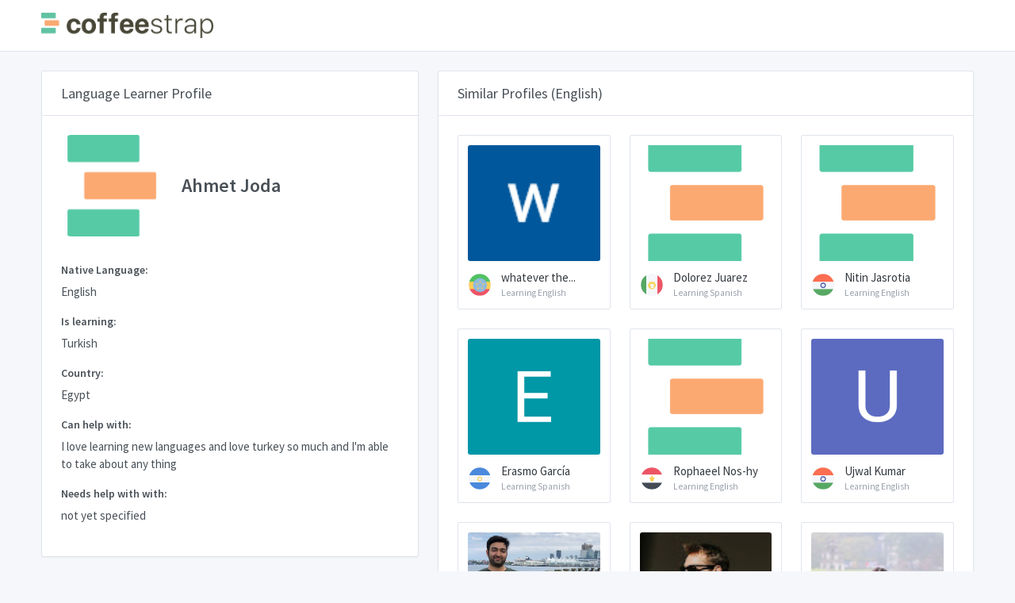

--- FILE ---
content_type: text/html; charset=utf-8
request_url: https://www.google.com/recaptcha/api2/aframe
body_size: 268
content:
<!DOCTYPE HTML><html><head><meta http-equiv="content-type" content="text/html; charset=UTF-8"></head><body><script nonce="1KRyj1_uuk9Zw4ZHDdAlyw">/** Anti-fraud and anti-abuse applications only. See google.com/recaptcha */ try{var clients={'sodar':'https://pagead2.googlesyndication.com/pagead/sodar?'};window.addEventListener("message",function(a){try{if(a.source===window.parent){var b=JSON.parse(a.data);var c=clients[b['id']];if(c){var d=document.createElement('img');d.src=c+b['params']+'&rc='+(localStorage.getItem("rc::a")?sessionStorage.getItem("rc::b"):"");window.document.body.appendChild(d);sessionStorage.setItem("rc::e",parseInt(sessionStorage.getItem("rc::e")||0)+1);localStorage.setItem("rc::h",'1763203769833');}}}catch(b){}});window.parent.postMessage("_grecaptcha_ready", "*");}catch(b){}</script></body></html>

--- FILE ---
content_type: text/css; charset=UTF-8
request_url: https://browse.coffeestrap.com/tabler/assets/css/profile.css?bust=v7
body_size: 2717
content:
/*////////////////////////////
///  INLINE SVG ICONS      ///
////////////////////////////*/
.inline_svg_icon {
  background: 0 0/30px 33px no-repeat;
  width: 30px;
}

.inline_svg_icon::after {
  content: " ";
  white-space: pre;
}

.inline_svg_icon_fb {
  background-image: url("data:image/svg+xml;utf8,<svg version='1.1' id='Layer_1' xmlns='http://www.w3.org/2000/svg' xmlns:xlink='http://www.w3.org/1999/xlink' x='0px' y='0px' width='256px' height='256px' viewBox='0 0 256 256' enable-background='new 0 0 256 256' xml:space='preserve'> <path display='none' fill='%235FA9DD' d='M270.332,28.818c-9.76,4.328-20.249,7.255-31.258,8.57c11.237-6.735,19.867-17.401,23.93-30.11c-10.515,6.237-22.163,10.766-34.56,13.207c-9.928-10.578-24.072-17.187-39.725-17.187c-30.058,0-54.426,24.368-54.426,54.423c0,4.266,0.481,8.419,1.409,12.403C90.47,67.854,50.368,46.187,23.525,13.26c-4.685,8.038-7.368,17.387-7.368,27.361c0,18.881,9.608,35.54,24.211,45.3c-8.921-0.282-17.313-2.731-24.651-6.807c-0.004,0.227-0.005,0.455-0.005,0.684c0,26.369,18.76,48.366,43.658,53.366c-4.567,1.243-9.375,1.908-14.339,1.908c-3.507,0-6.916-0.341-10.24-0.976c6.926,21.622,27.025,37.357,50.84,37.797c-18.626,14.596-42.093,23.297-67.591,23.297c-4.393,0-8.725-0.258-12.983-0.76c24.085,15.442,52.693,24.451,83.427,24.451c100.106,0,154.847-82.93,154.847-154.849c0-2.359-0.053-4.707-0.157-7.04C253.808,49.318,263.035,39.732,270.332,28.818z'/><path id='White_2_' display='none' fill='%23FFFFFF' d='M230.002,10.683H51.28c-6.125,0-11.088,4.963-11.088,11.088v178.722c0,6.123,4.963,11.088,11.088,11.088h96.218v-77.798h-26.181v-30.32h26.181v-22.36c0-25.948,15.848-40.078,38.996-40.078c11.088,0,20.618,0.826,23.395,1.194v27.118l-16.054,0.007c-12.589,0-15.027,5.982-15.027,14.76v19.358h30.024l-3.909,30.32h-26.114v77.798h51.194c6.123,0,11.088-4.965,11.088-11.088V21.771C241.09,15.646,236.125,10.683,230.002,10.683z'/> <path id='f' fill='%23FFFFFF' d='M158.232,219.912v-94.461h31.707l4.747-36.813h-36.454V65.134c0-10.658,2.96-17.922,18.245-17.922l19.494-0.009V14.278c-3.373-0.448-14.944-1.45-28.406-1.45c-28.106,0-47.348,17.156-47.348,48.662v27.149H88.428v36.813h31.788v94.461H158.232z'/></svg>");
}
.inline_svg_icon_gg {
  background-image: url("data:image/svg+xml;utf8,<svg xmlns='http://www.w3.org/2000/svg' viewBox='0 0 20 26'><path fill='%23ffffff' d='M12.2,10.7v3.2h5.3c-0.2,1.4-1.6,4-5.3,4c-3.2,0-5.8-2.6-5.8-5.9c0-3.3,2.6-5.9,5.8-5.9c1.8,0,3,0.8,3.7,1.4l2.5-2.4c-1.6-1.5-3.7-2.4-6.3-2.4C7,2.7,2.9,6.8,2.9,12s4.2,9.3,9.3,9.3c5.4,0,9-3.8,9-9.1c0-0.6-0.1-1.1-0.1-1.5C21,10.7,12.2,10.7,12.2,10.7z' fill-rule='evenodd' clip-rule='evenodd'/></svg>");
}


/*////////////////////////////
/// VUE SPECIFIC CSS       ///
////////////////////////////*/

[v-cloak] { display: none }

/*////////////////////////////
/// CUSTOM TABLER CSS      ///
////////////////////////////*/
/* a {
  cursor: pointer !important;
} */

.noDeco {
  text-decoration: none !important;
  color: #495057;
}

.avatar-xxxl {
  width: 8rem;
  height: 8rem;
  line-height: 8rem;
  font-size: 2rem;
}

.avatar-squared {
  border-radius: 10%;
}

.avatar.avatar-bordered {
  transform: scale(1.4);
  /* top: 0.45rem !important; */
  border: 3px solid #86b954;
}

.align-self-start .avatar-message {
  left: -15px;
  top: -10px;
  position: absolute;
}

.align-self-end .avatar-message {
  right: -15px;
  top: -10px;
  position: absolute;
}

.messages-wrapper {
  max-height: 400px;
  overflow-y: scroll;
}

.header {
  height: 65px;
}

.alert-danger.soft-message {
  color: #d06462;
  background-color: #f5f7fb;
}

.alert-dismissible {
  padding-left: 3.90625rem;
}

.header-badge {
  margin-top: -8px;
  left: 0;
}

.btn-small-text {
  font-size: 11px;
}

button:focus {outline:0;}

@media (min-width: 576px) {
  .position-relative-sm {
    position: relative !important;
  }
  .w-auto-sm {
    width: auto !important;
  }
}

/* .noDeco:hover {
  text-decoration: none !important;
} */

/*////////////////////////////
/// FLAG ICONS COUNTRIES ///
////////////////////////////*/

.flag {
    background-image: url('https://www.coffeestrap.com/assets/static/images/country/flags-47.png');
    display: inline-block;
    background-size: auto;
    width: 46px;
    height: 46px;
    line-height: 46px;
    transform: scale(.6);
    margin-left: -8px;
  }
  
.flag-ad {background-position: -82px 0; }
.flag-ae {background-position: -572px -423px; }
.flag-af {background-position: -12px -47px; }
.flag-ag {background-position: -82px -47px; }
.flag-al {background-position: -152px 0; }
.flag-am {background-position: -152px -47px; }
.flag-ar {background-position: -12px -94px; }
.flag-at {background-position: -82px -94px; }
.flag-au {background-position: -152px -94px; }
.flag-az {background-position: -12px -141px; }
.flag-ba {background-position: -82px -141px; }
.flag-bb {background-position: -152px -141px; }
.flag-bd {background-position: -222px 0; }
.flag-be {background-position: -222px -47px; }
.flag-bf {background-position: -222px -94px; }
.flag-bg {background-position: -222px -141px; }
.flag-bh {background-position: -12px -188px; }
.flag-bi {background-position: -82px -188px; }
.flag-bj {background-position: -152px -188px; }
.flag-bn {background-position: -222px -188px; }
.flag-bo {background-position: -292px 0; }
.flag-br {background-position: -292px -47px; }
.flag-bs {background-position: -292px -94px; }
.flag-bt {background-position: -292px -141px; }
.flag-bw {background-position: -292px -188px; }
.flag-by {background-position: -12px -235px; }
.flag-bz {background-position: -82px -235px; }
.flag-ca {background-position: -152px -235px; }
.flag-cd {background-position: -222px -235px; }
.flag-cf {background-position: -292px -235px; }
.flag-cg {background-position: -12px -282px; }
.flag-ch {background-position: -82px -282px; }
.flag-ci {background-position: -152px -282px; }
.flag-cl {background-position: -222px -282px; }
.flag-cm {background-position: -292px -282px; }
.flag-cn {background-position: -362px 0; }
.flag-co {background-position: -362px -47px; }
.flag-cr {background-position: -362px -94px; }
.flag-cu {background-position: -362px -141px; }
.flag-cv {background-position: -362px -188px; }
.flag-cy {background-position: -362px -235px; }
.flag-cz {background-position: -362px -282px; }
.flag-de {background-position: -12px -329px; }
.flag-dj {background-position: -82px -329px; }
.flag-dk {background-position: -152px -329px; }
.flag-dm {background-position: -222px -329px; }
.flag-do {background-position: -292px -329px; }
.flag-dz {background-position: -362px -329px; }
.flag-ec {background-position: -432px 0; }
.flag-ee {background-position: -432px -47px; }
.flag-eg {background-position: -432px -94px; }
.flag-er {background-position: -432px -141px; }
.flag-es {background-position: -432px -188px; }
.flag-et {background-position: -432px -235px; }
.flag-fi {background-position: -432px -282px; }
.flag-fj {background-position: -432px -329px; }
.flag-fm {background-position: -12px -376px; }
.flag-fr {background-position: -82px -376px; }
.flag-ga {background-position: -152px -376px; }
.flag-gd {background-position: -222px -376px; }
.flag-ge {background-position: -292px -376px; }
.flag-gh {background-position: -362px -376px; }
.flag-gm {background-position: -432px -376px; }
.flag-gn {background-position: -12px -423px; }
.flag-gq {background-position: -82px -423px; }
.flag-gr {background-position: -152px -423px; }
.flag-gt {background-position: -222px -423px; }
.flag-gw {background-position: -292px -423px; }
.flag-gy {background-position: -362px -423px; }
.flag-hn {background-position: -432px -423px; }
.flag-hr {background-position: -502px 0; }
.flag-ht {background-position: -502px -47px; }
.flag-hu {background-position: -502px -94px; }
.flag-id {background-position: -502px -141px; }
.flag-ie {background-position: -502px -188px; }
.flag-il {background-position: -502px -235px; }
.flag-in {background-position: -502px -282px; }
.flag-iq {background-position: -502px -329px; }
.flag-ir {background-position: -502px -376px; }
.flag-is {background-position: -502px -423px; }
.flag-it {background-position: -12px -470px; }
.flag-jm {background-position: -82px -470px; }
.flag-jo {background-position: -152px -470px; }
.flag-jp {background-position: -222px -470px; }
.flag-ke {background-position: -292px -470px; }
.flag-kg {background-position: -362px -470px; }
.flag-kh {background-position: -432px -470px; }
.flag-ki {background-position: -502px -470px; }
.flag-km {background-position: -572px 0; }
.flag-kn {background-position: -572px -47px; }
.flag-kp {background-position: -572px -94px; }
.flag-kr {background-position: -572px -141px; }
.flag-kw {background-position: -572px -188px; }
.flag-kz {background-position: -572px -235px; }
.flag-la {background-position: -572px -282px; }
.flag-lb {background-position: -572px -329px; }
.flag-lc {background-position: -572px -376px; }
.flag-li {background-position: -12px 0; }
.flag-lk {background-position: -572px -470px; }
.flag-lr {background-position: -12px -517px; }
.flag-ls {background-position: -82px -517px; }
.flag-lt {background-position: -152px -517px; }
.flag-lu {background-position: -222px -517px; }
.flag-lv {background-position: -292px -517px; }
.flag-ly {background-position: -362px -517px; }
.flag-ma {background-position: -432px -517px; }
.flag-mc {background-position: -502px -517px; }
.flag-md {background-position: -572px -517px; }
.flag-me {background-position: -12px -564px; }
.flag-mg {background-position: -82px -564px; }
.flag-mh {background-position: -152px -564px; }
.flag-mk {background-position: -222px -564px; }
.flag-ml {background-position: -292px -564px; }
.flag-mm {background-position: -362px -564px; }
.flag-mn {background-position: -432px -564px; }
.flag-mr {background-position: -502px -564px; }
.flag-mt {background-position: -572px -564px; }
.flag-mu {background-position: -642px 0; }
.flag-mv {background-position: -642px -47px; }
.flag-mw {background-position: -642px -94px; }
.flag-mx {background-position: -642px -141px; }
.flag-my {background-position: -642px -188px; }
.flag-mz {background-position: -642px -235px; }
.flag-na {background-position: -642px -282px; }
.flag-ne {background-position: -642px -329px; }
.flag-ng {background-position: -642px -376px; }
.flag-ni {background-position: -642px -423px; }
.flag-nl {background-position: -642px -470px; }
.flag-no {background-position: -642px -517px; }
.flag-np {background-position: -642px -564px; }
.flag-nr {background-position: -12px -611px; }
.flag-nz {background-position: -82px -611px; }
.flag-om {background-position: -152px -611px; }
.flag-pa {background-position: -222px -611px; }
.flag-pe {background-position: -292px -611px; }
.flag-pg {background-position: -362px -611px; }
.flag-ph {background-position: -432px -611px; }
.flag-pk {background-position: -502px -611px; }
.flag-pl {background-position: -572px -611px; }
.flag-pt {background-position: -642px -611px; }
.flag-pw {background-position: -712px 0; }
.flag-py {background-position: -712px -47px; }
.flag-qa {background-position: -712px -94px; }
.flag-ro {background-position: -712px -141px; }
.flag-rs {background-position: -712px -188px; }
.flag-ru {background-position: -712px -235px; }
.flag-rw {background-position: -712px -282px; }
.flag-sa {background-position: -712px -329px; }
.flag-sb {background-position: -712px -376px; }
.flag-sc {background-position: -712px -423px; }
.flag-sd {background-position: -712px -470px; }
.flag-se {background-position: -712px -517px; }
.flag-sg {background-position: -712px -564px; }
.flag-si {background-position: -712px -611px; }
.flag-sk {background-position: -12px -658px; }
.flag-sl {background-position: -82px -658px; }
.flag-sm {background-position: -152px -658px; }
.flag-sn {background-position: -222px -658px; }
.flag-so {background-position: -292px -658px; }
.flag-sr {background-position: -362px -658px; }
.flag-ss {background-position: -432px -658px; }
.flag-st {background-position: -502px -658px; }
.flag-sv {background-position: -572px -658px; }
.flag-sy {background-position: -642px -658px; }
.flag-sz {background-position: -712px -658px; }
.flag-td {background-position: -12px -705px; }
.flag-tg {background-position: -82px -705px; }
.flag-th {background-position: -152px -705px; }
.flag-tj {background-position: -222px -705px; }
.flag-tl {background-position: -292px -705px; }
.flag-tm {background-position: -362px -705px; }
.flag-tn {background-position: -432px -705px; }
.flag-to {background-position: -502px -705px; }
.flag-tr {background-position: -572px -705px; }
.flag-tt {background-position: -642px -705px; }
.flag-tv {background-position: -712px -705px; }
.flag-tw {background-position: -770px 0; }
.flag-tz {background-position: -770px -47px; }
.flag-ua {background-position: -770px -94px; }
.flag-ug {background-position: -770px -141px; }
.flag-gb {background-position: -782px -188px; }
.flag-us {background-position: -770px -235px; }
.flag-uy {background-position: -770px -282px; }
.flag-uz {background-position: -770px -329px; }
.flag-va {background-position: -770px -376px; }
.flag-vc {background-position: -770px -423px; }
.flag-ve {background-position: -770px -470px; }
.flag-vn {background-position: -782px -517px; }
.flag-vu {background-position: -770px -564px; }
.flag-ws {background-position: -770px -611px; }
.flag-xk {background-position: -770px -658px; }
.flag-ye {background-position: -770px -705px; }
.flag-za {background-position: -12px -752px; }
.flag-zm {background-position: -82px -752px; }
.flag-zw {background-position: -152px -752px; }

.row-cards .suggested-profile {
  height: 220px;
}

.row-cards .suggested-profile .image-container {
  height: 75%;
}

.row-cards .suggested-profile img {
  height: 100%;
  object-fit: cover;
  width: 100%;
}

.row-cards .suggested-profile #learn-suggestion-card-body {
  padding: 1rem 2rem;
}

/* #languageLessonsMenuList */

--- FILE ---
content_type: application/javascript; charset=UTF-8
request_url: https://browse.coffeestrap.com/tabler/assets/js/core.js?bust=v7
body_size: 329
content:
/**
 *
 */
let hexToRgba = function(hex, opacity) {
  let result = /^#?([a-f\d]{2})([a-f\d]{2})([a-f\d]{2})$/i.exec(hex);
  let rgb = result ? {
    r: parseInt(result[1], 16),
    g: parseInt(result[2], 16),
    b: parseInt(result[3], 16)
  } : null;

  return 'rgba(' + rgb.r + ', ' + rgb.g + ', ' + rgb.b + ', ' + opacity + ')';
};

/**
 *
 */
$(document).ready(function() {
  /** Constant div card */
  const DIV_CARD = 'div.card';

  /** Initialize tooltips */
  $('[data-toggle="tooltip"]').tooltip();

  /** Initialize popovers */
  $('[data-toggle="popover"]').popover({
    html: true
  });

  /** Function for remove card */
  $('[data-toggle="card-remove"]').on('click', function(e) {
    let $card = $(this).closest(DIV_CARD);

    $card.remove();

    e.preventDefault();
    return false;
  });

  /** Function for collapse card */
  $('[data-toggle="card-collapse"]').on('click', function(e) {
    let $card = $(this).closest(DIV_CARD);

    $card.toggleClass('card-collapsed');

    e.preventDefault();
    return false;
  });

  /** Function for fullscreen card */
  $('[data-toggle="card-fullscreen"]').on('click', function(e) {
    let $card = $(this).closest(DIV_CARD);

    $card.toggleClass('card-fullscreen').removeClass('card-collapsed');

    e.preventDefault();
    return false;
  });

  /**  */
  if ($('[data-sparkline]').length) {
    let generateSparkline = function($elem, data, params) {
      $elem.sparkline(data, {
        type: $elem.attr('data-sparkline-type'),
        height: '100%',
        barColor: params.color,
        lineColor: params.color,
        fillColor: 'transparent',
        spotColor: params.color,
        spotRadius: 0,
        lineWidth: 2,
        highlightColor: hexToRgba(params.color, .6),
        highlightLineColor: '#666',
        defaultPixelsPerValue: 5
      });
    };

    require(['sparkline'], function() {
      $('[data-sparkline]').each(function() {
        let $chart = $(this);

        generateSparkline($chart, JSON.parse($chart.attr('data-sparkline')), {
          color: $chart.attr('data-sparkline-color')
        });
      });
    });
  }

  /**  */
  if ($('.chart-circle').length) {
    require(['circle-progress'], function() {
      $('.chart-circle').each(function() {
        let $this = $(this);

        $this.circleProgress({
          fill: {
            color: tabler.colors[$this.attr('data-color')] || tabler.colors.blue
          },
          size: $this.height(),
          startAngle: -Math.PI / 4 * 2,
          emptyFill: '#F4F4F4',
          lineCap: 'round'
        });
      });
    });
  }
});

--- FILE ---
content_type: application/javascript; charset=UTF-8
request_url: https://browse.coffeestrap.com/tabler/assets/js/rest.js?bust=v7
body_size: 1161
content:
console.log('rest start');
var axios = require('axios');
var variables = requirejs.s.contexts._.config;
console.log(variables);
/////////////////////////////
//CONFIGURE AXIOS INSTANCE //
/////////////////////////////

window.rest = axios.create({
        baseURL: variables.apiUrl,
        timeout: 5000,
        headers: {}
    });

window.rest.environment = {};
window.rest.environment.apiUrl = variables.apiUrl;
window.rest.environment.homeUrl = variables.homeUrl;
window.rest.environment.name = variables.envName;
window.rest.environment.page_name = variables.pageName;
window.rest.environment.profile_id = variables.currentProfile;

// console.log(window.rest.environment)

/////////////////////////////
////         LOGOUT        //
/////////////////////////////

window.rest.logOut = function() {
    window.localStorage.clear();
    window.document.cookie = 'crossdomain_auth_token=;path=/;domain=.coffeestrap.com;expires=Thu, 01 Jan 1970 00:00:01 GMT;';
    window.location = "https://www.coffeestrap.com/login";
}

/////////////////////////////
// UNSUBSCRIBE FROM EMAILS //
/////////////////////////////

window.rest.unsubscribe = function(element) {
    var payload = {};
    payload['notificationFrequency'] = 0;
    window.rest.put(
        'users/' + JSON.parse(window.localStorage.getItem("current_user"))["id"],
        payload
    ).then(function (user) {
        $(element).find('#unsubText').css("color", "#fff").html("CORRECTLY UNSUBSCRIBED!");
        $(element).parent().css({"background": "#e93446", "border": "none"});
        window.localStorage.setItem("current_user", JSON.stringify(user));
    }).catch(function (error) {
        // Manage Exceptions
        console.log('didnt work')
    })
}

//////////////////////
//TERMINATE ACCOUNT //
//////////////////////

window.rest.terminate = function(element) {
    var payload = {};
    window.rest.post('users/' + JSON.parse(window.localStorage.getItem("current_user"))["id"] + '/make-inactive')
        .then(function (response) {
            window.localStorage.clear();
            window.location = "/";
        })
        .catch(function (error) {
            console.log('Error in terminating account');
        });
}

//////////////////////
//// SEND MESSAGE ////
//////////////////////

window.rest.sendMessage = function(messagePayload) {
    return window.rest.post(
    '/messages/new/users/' + JSON.parse(window.localStorage.getItem("current_user"))["id"],
     messagePayload
    );
}

//////////////////////
//GET COOKIE VALUE ///
//////////////////////

window.rest.getCookie = function(name) {
    var value = "; " + document.cookie;
    var parts = value.split("; " + name + "=");
    if (parts.length == 2) return parts.pop().split(";").shift();
}

function capitalize(string) {
    return string.charAt(0).toUpperCase() + string.slice(1);
}

//////////////////////
//GET URL PARAMETERS//
//////////////////////

window.rest.getParameterByName = function(name, url) {
    if (!url) url = window.location.href;
    name = name.replace(/[\[\]]/g, "\\$&");
    var regex = new RegExp("[?&]" + name + "(=([^&#]*)|&|#|$)"),
        results = regex.exec(url);
    if (!results) return null;
    if (!results[2]) return '';
    return decodeURIComponent(results[2].replace(/\+/g, " "));
}

///////////////////////////////
//AXIOS RESQUEST INTERCEPTORS//
///////////////////////////////

window.rest.interceptors.request.use(function (config) {
    if (window.rest.getCookie("crossdomain_auth_token")) {
        config.headers.Authorization = "Bearer " + window.rest.getCookie("crossdomain_auth_token");
        config.headers['Cache-Control'] = "no-cache,no-store,must-revalidate,max-age=-1,private";
    } else {
        window.document.cookie = 'crossdomain_auth_token=;path=/;domain=.coffeestrap.com;expires=Thu, 01 Jan 1970 00:00:01 GMT;';
    }
    return config;
}, function (error) {
    return Promise.reject(error);
});

///////////////////////////////
//AXIOS RESPONSE INTERCEPTORS//
///////////////////////////////

window.rest.interceptors.response.use(function (response) {
    return response.data;
}, function (error) {
    console.log('>>>>>>>>>>>>>>>>>>>>>>>>>>>>>>>>>>>>>')
    console.error("Request to: " + error.request.responseURL + " failed with following info:");
    console.log(error.response.status);
    console.log(error.response.data.message);
    console.log('<<<<<<<<<<<<<<<<<<<<<<<<<<<<<<<<<<<<<')
    var hint = "";
    if (!error.response.data.message || typeof (error.response.data.message) === undefined) {
        hint = "Ouch, it looks like server is currently unavailable."
    } else if (jQuery.type(error.response.data.message) === "string") {
        hint = capitalize(error.response.data.message);
    } else if ( jQuery.type(error.response.data.message) === "object") {
        hint = capitalize(error.response.data.message[Object.keys(error.response.data.message)[0]])
    }
    return Promise.reject({
        status: error.response.status,
        message: hint
    });
});


console.log('rest end')


--- FILE ---
content_type: application/javascript; charset=UTF-8
request_url: https://browse.coffeestrap.com/tabler/assets/js/load.js?bust=v7
body_size: 1294
content:
console.log('load start')


if (window.rest.getCookie("crossdomain_auth_token")) {
    console.log("has_token_cookie")
    pageBootstrap(window.rest.environment.page_name, true);
} else {
    console.log("doesnt_have_token_cookie")
    pageBootstrap(window.rest.environment.page_name, false);
}

function pageBootstrap(pageName, has_token_cookie) {

    this.pageBootstrap.learn = function () {
        this.learn.populate = function (user) {

            // user argument is false if user is logged out
            // use v-if="user" in view to check for login

            window.vueHeaderMenuWidget = new Vue({
                el: '#vueHeaderMenuWidget',
                data: {
                    user: user,
                    environment: window.rest.environment
                }
            })
        }

        if (has_token_cookie) {
            checkAuth();
        } else {
            this[pageName].populate(false);
        }

    }

    this.pageBootstrap.profile = function () {

        this.profile.populate = function (user) {

            // user argument is false if user is logged out
            // use v-if="user" in view to check for login

            window.vueHeaderMenuWidget = new Vue({
                el: '#vueHeaderMenuWidget',
                data: {
                    user: user,
                    environment: window.rest.environment
                }
            })

            window.vueSendMessageWidget = new Vue({
                filters: {
                    formatDate: function (value) {
                        if (value) {
                            var date = new Date(value);
                            var monthNames = [
                                "January", "February", "March",
                                "April", "May", "June", "July",
                                "August", "September", "October",
                                "November", "December"
                              ];
                              
                              var day = date.getDate();
                              var monthIndex = date.getMonth();
                              var year = date.getFullYear();
                            
                            return day + ' ' + monthNames[monthIndex] + ' ' + year;
                        }
                    }
                },
                el: '#vueSendMessageWidget',
                props: {
                    message: {
                        type: String,
                        default: ""
                    },
                    error: {
                        type: String,
                        default: ""
                    },
                    max: {
                        type: Number,
                        default: 500
                    },
                    min: {
                        type: Number,
                        default: 20
                    },
                    valid: {
                        type: Boolean,
                        default: false
                    },
                    sent: {
                        type: Boolean,
                        default: false
                    },
                    validityMessage: {
                        type: String,
                        default: "",
                    },
                },
                computed: {
                    validatedMessage: {
                        get() {
                            if (this.message.length <= 20) {
                                this.valid = false;
                                this.validityMessage = 'Message must be longer than 20 letters';
                            } else {
                                this.valid = true;
                                this.validityMessage = "";
                            }
                            return this.message
                        },
                        set(m) {
                            this.$emit("input", m)
                        }
                    },
  
                    messagesSortedByInverseCreation: function() {
                        return this.messages.slice(0).sort(function (a, b) {
                            return new Date(b.creationDate) - new Date(a.creationDate);
                        });
                    }
                },
                methods: {
                    onKeyDown(evt) {
                        if (this.message.length >= this.max) {
                            if (evt.keyCode >= 48 && evt.keyCode <= 90) {
                                evt.preventDefault()
                                return
                            }
                        }
                    },
                    sendMessage: function () {
                        if (this.valid) {
                            this.valid = false;
                            const messagePayload = {
                                destinationId : window.rest.environment.profile_id,
                                text: this.validatedMessage,
                                destinationNotified: true
                            };
                            window.rest.sendMessage(messagePayload)
                            .then(function(response) {
                                window.vueSendMessageWidget.error = "";
                                window.vueHeaderMenuWidget.user.messagesLeft = response.quota_left;
                                window.vueSendMessageWidget.user.messagesLeft = response.quota_left;
                                window.vueSendMessageWidget.message = "";
                                window.vueSendMessageWidget.sent = true;
                                messagePayload.creationDate = new Date(Date.now());
                                messagePayload.sourceId = JSON.parse(window.localStorage.getItem("current_user"))["id"];
                                window.vueSendMessageWidget.messages.unshift(messagePayload);
                            })
                            .catch(function (error) {
                                this.valid = true;
                                window.vueSendMessageWidget.error = "There was a problem sending your message, please try again.";
                            });
                        };
                    },
                    connectSocial: function (socialType) {
                        window.location = window.rest.environment.apiUrl + 'auth/login-' + socialType;
                    },
                },
                data: {
                    user: user,
                    environment: window.rest.environment,
                    messages : []
                }
            })
            
            //// FETCH MESSAGE HISTORY WITH
            if (user) {
                window.rest.get(
                    "messages/all/users/" +
                    JSON.parse(window.localStorage.getItem("current_user"))["id"] +
                    "/partners/" +
                    window.rest.environment.profile_id
                )
                .then(function (response) {
                    console.log(response[0])
                    console.log(response[1])
                    console.log(response)
                    console.log(response)
                    this.vueSendMessageWidget.messages = response;
                })
                .catch(function (error) {
                    console.log(error)
                }); 
            }
 
        }

        if (has_token_cookie) {
            checkAuth();
        } else {
            this[pageName].populate(false);
        }


    }

    function checkAuth() {
        window.rest.get("auth/current")
            .then(function (response) {
                console.log("token_cookie_valid")
                if (response.verified) {
                    window.localStorage.setItem("current_user", JSON.stringify(response));
                    this.pageBootstrap[pageName].populate(response);
                } else {
                    window.location = "/email";
                }
            })
            .catch(function (error) {
                console.log(error)
                console.log("token_cookie_invalid, expiring it")
                window.document.cookie = 'crossdomain_auth_token=;path=/;domain=.coffeestrap.com;expires=Thu, 01 Jan 1970 00:00:01 GMT;';
                this.pageBootstrap[pageName].populate(false);
            });
    }

    window["pageBootstrap"][pageName] && window["pageBootstrap"][pageName]();

}

console.log('load end')

--- FILE ---
content_type: application/javascript; charset=UTF-8
request_url: https://browse.coffeestrap.com/tabler/assets/js/dashboard.js?bust=v7
body_size: 597
content:
require.config({
waitSeconds : 30,
urlArgs: "bust=v7",
shim: {
'bootstrap': ['jquery', 'axios'],
'axios': {
    exports: 'Axios'
},
'core': ['bootstrap', 'jquery'],
'rest': ['core'],
'load': ['rest']
},
paths: {
'core': '../tabler/assets/js/core',
'jquery': '../tabler/assets/js/vendors/jquery-3.2.1.slim.min',
'bootstrap': '../tabler/assets/js/vendors/bootstrap.bundle.min',
'axios': '../tabler/assets/js/vendors/axios.min',
'rest': '../tabler/assets/js/rest',
'load': '../tabler/assets/js/load'
}
});
window.tabler = {
colors: {
'blue': '#467fcf',
'blue-darkest': '#0e1929',
'blue-darker': '#1c3353',
'blue-dark': '#3866a6',
'blue-light': '#7ea5dd',
'blue-lighter': '#c8d9f1',
'blue-lightest': '#edf2fa',
'azure': '#45aaf2',
'azure-darkest': '#0e2230',
'azure-darker': '#1c4461',
'azure-dark': '#3788c2',
'azure-light': '#7dc4f6',
'azure-lighter': '#c7e6fb',
'azure-lightest': '#ecf7fe',
'indigo': '#6574cd',
'indigo-darkest': '#141729',
'indigo-darker': '#282e52',
'indigo-dark': '#515da4',
'indigo-light': '#939edc',
'indigo-lighter': '#d1d5f0',
'indigo-lightest': '#f0f1fa',
'purple': '#a55eea',
'purple-darkest': '#21132f',
'purple-darker': '#42265e',
'purple-dark': '#844bbb',
'purple-light': '#c08ef0',
'purple-lighter': '#e4cff9',
'purple-lightest': '#f6effd',
'pink': '#f66d9b',
'pink-darkest': '#31161f',
'pink-darker': '#622c3e',
'pink-dark': '#c5577c',
'pink-light': '#f999b9',
'pink-lighter': '#fcd3e1',
'pink-lightest': '#fef0f5',
'red': '#e74c3c',
'red-darkest': '#2e0f0c',
'red-darker': '#5c1e18',
'red-dark': '#b93d30',
'red-light': '#ee8277',
'red-lighter': '#f8c9c5',
'red-lightest': '#fdedec',
'orange': '#fd9644',
'orange-darkest': '#331e0e',
'orange-darker': '#653c1b',
'orange-dark': '#ca7836',
'orange-light': '#feb67c',
'orange-lighter': '#fee0c7',
'orange-lightest': '#fff5ec',
'yellow': '#f1c40f',
'yellow-darkest': '#302703',
'yellow-darker': '#604e06',
'yellow-dark': '#c19d0c',
'yellow-light': '#f5d657',
'yellow-lighter': '#fbedb7',
'yellow-lightest': '#fef9e7',
'lime': '#7bd235',
'lime-darkest': '#192a0b',
'lime-darker': '#315415',
'lime-dark': '#62a82a',
'lime-light': '#a3e072',
'lime-lighter': '#d7f2c2',
'lime-lightest': '#f2fbeb',
'green': '#5eba00',
'green-darkest': '#132500',
'green-darker': '#264a00',
'green-dark': '#4b9500',
'green-light': '#8ecf4d',
'green-lighter': '#cfeab3',
'green-lightest': '#eff8e6',
'teal': '#2bcbba',
'teal-darkest': '#092925',
'teal-darker': '#11514a',
'teal-dark': '#22a295',
'teal-light': '#6bdbcf',
'teal-lighter': '#bfefea',
'teal-lightest': '#eafaf8',
'cyan': '#17a2b8',
'cyan-darkest': '#052025',
'cyan-darker': '#09414a',
'cyan-dark': '#128293',
'cyan-light': '#5dbecd',
'cyan-lighter': '#b9e3ea',
'cyan-lightest': '#e8f6f8',
'gray': '#868e96',
'gray-darkest': '#1b1c1e',
'gray-darker': '#36393c',
'gray-dark': '#6b7278',
'gray-light': '#aab0b6',
'gray-lighter': '#dbdde0',
'gray-lightest': '#f3f4f5',
'gray-dark': '#343a40',
'gray-dark-darkest': '#0a0c0d',
'gray-dark-darker': '#15171a',
'gray-dark-dark': '#2a2e33',
'gray-dark-light': '#717579',
'gray-dark-lighter': '#c2c4c6',
'gray-dark-lightest': '#ebebec'
}
};
require(['load']);